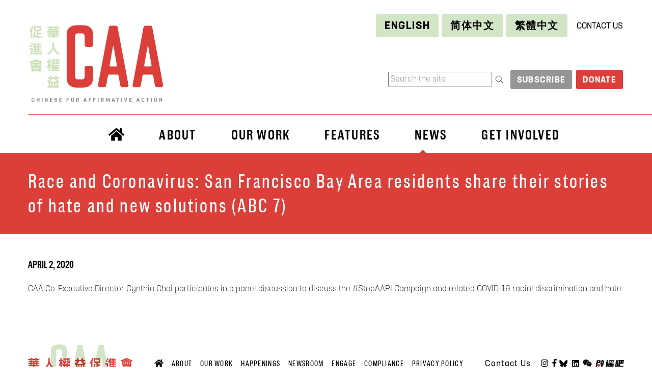

--- FILE ---
content_type: text/html; charset=UTF-8
request_url: https://caasf.org/in-the-news/race-and-coronavirus-san-francisco-bay-area-residents-share-their-stories-of-hate-and-new-solutions-abc-7/
body_size: 14473
content:
<!doctype html>
<html lang="en-US" prefix="og: http://ogp.me/ns#">
  <head>
  <meta charset="utf-8">
  <meta http-equiv="x-ua-compatible" content="ie=edge">
  <meta name="viewport" content="width=device-width, initial-scale=1, shrink-to-fit=no">
  <meta name='robots' content='index, follow, max-image-preview:large, max-snippet:-1, max-video-preview:-1' />
<link rel="alternate" hreflang="en" href="https://caasf.org/in-the-news/race-and-coronavirus-san-francisco-bay-area-residents-share-their-stories-of-hate-and-new-solutions-abc-7/" />
<link rel="alternate" hreflang="zh-hans" href="https://caasf.org/新闻报道/%e7%a7%8d%e6%97%8f%e5%92%8c%e5%86%a0%e7%8a%b6%e7%97%85%e6%af%92%ef%bc%9a%e6%97%a7%e9%87%91%e5%b1%b1%e6%b9%be%e5%8c%ba%e5%b1%85%e6%b0%91%e5%88%86%e4%ba%ab%e4%bb%96%e4%bb%ac%e8%a2%ab%e4%bb%87%e6%81%a8/?lang=zh-hans" />
<link rel="alternate" hreflang="zh-hant" href="https://caasf.org/新聞報導/%e7%a8%ae%e6%97%8f%e5%92%8c%e5%86%a0%e7%8b%80%e7%97%85%e6%af%92%ef%bc%9a%e8%88%8a%e9%87%91%e5%b1%b1%e7%81%a3%e5%8d%80%e5%b1%85%e6%b0%91%e5%88%86%e4%ba%ab%e4%bb%96%e5%80%91%e8%a2%ab%e4%bb%87%e6%81%a8/?lang=zh-hant" />
<link rel="alternate" hreflang="x-default" href="https://caasf.org/in-the-news/race-and-coronavirus-san-francisco-bay-area-residents-share-their-stories-of-hate-and-new-solutions-abc-7/" />

	<!-- This site is optimized with the Yoast SEO plugin v26.5 - https://yoast.com/wordpress/plugins/seo/ -->
	<title>Race and Coronavirus: San Francisco Bay Area residents share their stories of hate and new solutions (ABC 7) - CAA</title>
	<link rel="canonical" href="https://caasf.org/in-the-news/race-and-coronavirus-san-francisco-bay-area-residents-share-their-stories-of-hate-and-new-solutions-abc-7/" />
	<meta property="og:locale" content="en_US" />
	<meta property="og:type" content="article" />
	<meta property="og:title" content="Race and Coronavirus: San Francisco Bay Area residents share their stories of hate and new solutions (ABC 7) - CAA" />
	<meta property="og:description" content="CAA Co-Executive Director Cynthia Choi participates in a panel discussion to discuss the #StopAAPI Campaign and related COVID-19 racial discrimination and hate." />
	<meta property="og:url" content="https://caasf.org/in-the-news/race-and-coronavirus-san-francisco-bay-area-residents-share-their-stories-of-hate-and-new-solutions-abc-7/" />
	<meta property="og:site_name" content="CAA" />
	<meta property="article:publisher" content="https://www.facebook.com/caasf/" />
	<meta property="og:image" content="https://caasf.org/wp-content/uploads/2020/04/screen-shot.png" />
	<meta property="og:image:width" content="1922" />
	<meta property="og:image:height" content="1133" />
	<meta property="og:image:type" content="image/png" />
	<meta name="twitter:card" content="summary_large_image" />
	<meta name="twitter:site" content="@CAAsanfrancisco" />
	<script type="application/ld+json" class="yoast-schema-graph">{"@context":"https://schema.org","@graph":[{"@type":"WebPage","@id":"https://caasf.org/in-the-news/race-and-coronavirus-san-francisco-bay-area-residents-share-their-stories-of-hate-and-new-solutions-abc-7/","url":"https://caasf.org/in-the-news/race-and-coronavirus-san-francisco-bay-area-residents-share-their-stories-of-hate-and-new-solutions-abc-7/","name":"Race and Coronavirus: San Francisco Bay Area residents share their stories of hate and new solutions (ABC 7) - CAA","isPartOf":{"@id":"https://caasf.org/#website"},"primaryImageOfPage":{"@id":"https://caasf.org/in-the-news/race-and-coronavirus-san-francisco-bay-area-residents-share-their-stories-of-hate-and-new-solutions-abc-7/#primaryimage"},"image":{"@id":"https://caasf.org/in-the-news/race-and-coronavirus-san-francisco-bay-area-residents-share-their-stories-of-hate-and-new-solutions-abc-7/#primaryimage"},"thumbnailUrl":"https://caasf.org/wp-content/uploads/2020/04/screen-shot.png","datePublished":"2020-04-07T19:57:28+00:00","breadcrumb":{"@id":"https://caasf.org/in-the-news/race-and-coronavirus-san-francisco-bay-area-residents-share-their-stories-of-hate-and-new-solutions-abc-7/#breadcrumb"},"inLanguage":"en-US","potentialAction":[{"@type":"ReadAction","target":["https://caasf.org/in-the-news/race-and-coronavirus-san-francisco-bay-area-residents-share-their-stories-of-hate-and-new-solutions-abc-7/"]}]},{"@type":"ImageObject","inLanguage":"en-US","@id":"https://caasf.org/in-the-news/race-and-coronavirus-san-francisco-bay-area-residents-share-their-stories-of-hate-and-new-solutions-abc-7/#primaryimage","url":"https://caasf.org/wp-content/uploads/2020/04/screen-shot.png","contentUrl":"https://caasf.org/wp-content/uploads/2020/04/screen-shot.png","width":1922,"height":1133},{"@type":"BreadcrumbList","@id":"https://caasf.org/in-the-news/race-and-coronavirus-san-francisco-bay-area-residents-share-their-stories-of-hate-and-new-solutions-abc-7/#breadcrumb","itemListElement":[{"@type":"ListItem","position":1,"name":"Home","item":"https://caasf.org/"},{"@type":"ListItem","position":2,"name":"In the News","item":"https://caasf.org/in-the-news/"},{"@type":"ListItem","position":3,"name":"Race and Coronavirus: San Francisco Bay Area residents share their stories of hate and new solutions (ABC 7)"}]},{"@type":"WebSite","@id":"https://caasf.org/#website","url":"https://caasf.org/","name":"CAA","description":"Chinese for Affirmative Action","potentialAction":[{"@type":"SearchAction","target":{"@type":"EntryPoint","urlTemplate":"https://caasf.org/?s={search_term_string}"},"query-input":{"@type":"PropertyValueSpecification","valueRequired":true,"valueName":"search_term_string"}}],"inLanguage":"en-US"}]}</script>
	<!-- / Yoast SEO plugin. -->


<link rel="alternate" title="oEmbed (JSON)" type="application/json+oembed" href="https://caasf.org/wp-json/oembed/1.0/embed?url=https%3A%2F%2Fcaasf.org%2Fin-the-news%2Frace-and-coronavirus-san-francisco-bay-area-residents-share-their-stories-of-hate-and-new-solutions-abc-7%2F" />
<link rel="alternate" title="oEmbed (XML)" type="text/xml+oembed" href="https://caasf.org/wp-json/oembed/1.0/embed?url=https%3A%2F%2Fcaasf.org%2Fin-the-news%2Frace-and-coronavirus-san-francisco-bay-area-residents-share-their-stories-of-hate-and-new-solutions-abc-7%2F&#038;format=xml" />
<meta property="og:title" content="Chinese for Affirmative Action" />
<meta property="og:description" content="Chinese for Affirmative Action has been vigilant in the demand for social justice since 1969. We have responded to a system that has rendered us and others invisible, voiceless, and without power. With five decades of civil rights achievements, we know the struggle is not new, and we know how to win." />
<meta property="og:type" content="website" />
<meta property="og:url" content="https://caasf.org" />
<meta property="og:site_name" content="Chinese for Affirmative Action" />
<meta property="og:image" content="https://caasf.org/wp-content/uploads/2019/01/caa.logo_chop_longform.RGB_.png" />
<meta property="og:image:width" content="720" />
<meta property="og:image:height" content="432" />
<meta name="twitter:card" content="summary_large_image"/>
<meta name="twitter:title" content="Chinese for Affirmative Action" />
<meta name="twitter:description" content="Chinese for Affirmative Action has been vigilant in the demand for social justice since 1969. We have responded to a system that has rendered us and others invisible, voiceless, and without power. With five decades of civil rights achievements, we know the struggle is not new, and we know how to win." />
<meta name="twitter:image" content="https://caasf.org/wp-content/uploads/2019/01/caa.logo_chop_longform.RGB_.png" />
<meta name="twitter:site" content="@caasanfrancisco" />
<meta name="twitter:creator" content="@caasanfrancisco" />
<style id='wp-img-auto-sizes-contain-inline-css' type='text/css'>
img:is([sizes=auto i],[sizes^="auto," i]){contain-intrinsic-size:3000px 1500px}
/*# sourceURL=wp-img-auto-sizes-contain-inline-css */
</style>
<style id='wp-emoji-styles-inline-css' type='text/css'>

	img.wp-smiley, img.emoji {
		display: inline !important;
		border: none !important;
		box-shadow: none !important;
		height: 1em !important;
		width: 1em !important;
		margin: 0 0.07em !important;
		vertical-align: -0.1em !important;
		background: none !important;
		padding: 0 !important;
	}
/*# sourceURL=wp-emoji-styles-inline-css */
</style>
<link rel='stylesheet' id='wp-block-library-css' href='https://caasf.org/wp-includes/css/dist/block-library/style.min.css?ver=6.9' type='text/css' media='all' />
<style id='global-styles-inline-css' type='text/css'>
:root{--wp--preset--aspect-ratio--square: 1;--wp--preset--aspect-ratio--4-3: 4/3;--wp--preset--aspect-ratio--3-4: 3/4;--wp--preset--aspect-ratio--3-2: 3/2;--wp--preset--aspect-ratio--2-3: 2/3;--wp--preset--aspect-ratio--16-9: 16/9;--wp--preset--aspect-ratio--9-16: 9/16;--wp--preset--color--black: #000000;--wp--preset--color--cyan-bluish-gray: #abb8c3;--wp--preset--color--white: #ffffff;--wp--preset--color--pale-pink: #f78da7;--wp--preset--color--vivid-red: #cf2e2e;--wp--preset--color--luminous-vivid-orange: #ff6900;--wp--preset--color--luminous-vivid-amber: #fcb900;--wp--preset--color--light-green-cyan: #7bdcb5;--wp--preset--color--vivid-green-cyan: #00d084;--wp--preset--color--pale-cyan-blue: #8ed1fc;--wp--preset--color--vivid-cyan-blue: #0693e3;--wp--preset--color--vivid-purple: #9b51e0;--wp--preset--gradient--vivid-cyan-blue-to-vivid-purple: linear-gradient(135deg,rgb(6,147,227) 0%,rgb(155,81,224) 100%);--wp--preset--gradient--light-green-cyan-to-vivid-green-cyan: linear-gradient(135deg,rgb(122,220,180) 0%,rgb(0,208,130) 100%);--wp--preset--gradient--luminous-vivid-amber-to-luminous-vivid-orange: linear-gradient(135deg,rgb(252,185,0) 0%,rgb(255,105,0) 100%);--wp--preset--gradient--luminous-vivid-orange-to-vivid-red: linear-gradient(135deg,rgb(255,105,0) 0%,rgb(207,46,46) 100%);--wp--preset--gradient--very-light-gray-to-cyan-bluish-gray: linear-gradient(135deg,rgb(238,238,238) 0%,rgb(169,184,195) 100%);--wp--preset--gradient--cool-to-warm-spectrum: linear-gradient(135deg,rgb(74,234,220) 0%,rgb(151,120,209) 20%,rgb(207,42,186) 40%,rgb(238,44,130) 60%,rgb(251,105,98) 80%,rgb(254,248,76) 100%);--wp--preset--gradient--blush-light-purple: linear-gradient(135deg,rgb(255,206,236) 0%,rgb(152,150,240) 100%);--wp--preset--gradient--blush-bordeaux: linear-gradient(135deg,rgb(254,205,165) 0%,rgb(254,45,45) 50%,rgb(107,0,62) 100%);--wp--preset--gradient--luminous-dusk: linear-gradient(135deg,rgb(255,203,112) 0%,rgb(199,81,192) 50%,rgb(65,88,208) 100%);--wp--preset--gradient--pale-ocean: linear-gradient(135deg,rgb(255,245,203) 0%,rgb(182,227,212) 50%,rgb(51,167,181) 100%);--wp--preset--gradient--electric-grass: linear-gradient(135deg,rgb(202,248,128) 0%,rgb(113,206,126) 100%);--wp--preset--gradient--midnight: linear-gradient(135deg,rgb(2,3,129) 0%,rgb(40,116,252) 100%);--wp--preset--font-size--small: 13px;--wp--preset--font-size--medium: 20px;--wp--preset--font-size--large: 36px;--wp--preset--font-size--x-large: 42px;--wp--preset--spacing--20: 0.44rem;--wp--preset--spacing--30: 0.67rem;--wp--preset--spacing--40: 1rem;--wp--preset--spacing--50: 1.5rem;--wp--preset--spacing--60: 2.25rem;--wp--preset--spacing--70: 3.38rem;--wp--preset--spacing--80: 5.06rem;--wp--preset--shadow--natural: 6px 6px 9px rgba(0, 0, 0, 0.2);--wp--preset--shadow--deep: 12px 12px 50px rgba(0, 0, 0, 0.4);--wp--preset--shadow--sharp: 6px 6px 0px rgba(0, 0, 0, 0.2);--wp--preset--shadow--outlined: 6px 6px 0px -3px rgb(255, 255, 255), 6px 6px rgb(0, 0, 0);--wp--preset--shadow--crisp: 6px 6px 0px rgb(0, 0, 0);}:where(body) { margin: 0; }.wp-site-blocks > .alignleft { float: left; margin-right: 2em; }.wp-site-blocks > .alignright { float: right; margin-left: 2em; }.wp-site-blocks > .aligncenter { justify-content: center; margin-left: auto; margin-right: auto; }:where(.is-layout-flex){gap: 0.5em;}:where(.is-layout-grid){gap: 0.5em;}.is-layout-flow > .alignleft{float: left;margin-inline-start: 0;margin-inline-end: 2em;}.is-layout-flow > .alignright{float: right;margin-inline-start: 2em;margin-inline-end: 0;}.is-layout-flow > .aligncenter{margin-left: auto !important;margin-right: auto !important;}.is-layout-constrained > .alignleft{float: left;margin-inline-start: 0;margin-inline-end: 2em;}.is-layout-constrained > .alignright{float: right;margin-inline-start: 2em;margin-inline-end: 0;}.is-layout-constrained > .aligncenter{margin-left: auto !important;margin-right: auto !important;}.is-layout-constrained > :where(:not(.alignleft):not(.alignright):not(.alignfull)){margin-left: auto !important;margin-right: auto !important;}body .is-layout-flex{display: flex;}.is-layout-flex{flex-wrap: wrap;align-items: center;}.is-layout-flex > :is(*, div){margin: 0;}body .is-layout-grid{display: grid;}.is-layout-grid > :is(*, div){margin: 0;}body{padding-top: 0px;padding-right: 0px;padding-bottom: 0px;padding-left: 0px;}a:where(:not(.wp-element-button)){text-decoration: underline;}:root :where(.wp-element-button, .wp-block-button__link){background-color: #32373c;border-width: 0;color: #fff;font-family: inherit;font-size: inherit;font-style: inherit;font-weight: inherit;letter-spacing: inherit;line-height: inherit;padding-top: calc(0.667em + 2px);padding-right: calc(1.333em + 2px);padding-bottom: calc(0.667em + 2px);padding-left: calc(1.333em + 2px);text-decoration: none;text-transform: inherit;}.has-black-color{color: var(--wp--preset--color--black) !important;}.has-cyan-bluish-gray-color{color: var(--wp--preset--color--cyan-bluish-gray) !important;}.has-white-color{color: var(--wp--preset--color--white) !important;}.has-pale-pink-color{color: var(--wp--preset--color--pale-pink) !important;}.has-vivid-red-color{color: var(--wp--preset--color--vivid-red) !important;}.has-luminous-vivid-orange-color{color: var(--wp--preset--color--luminous-vivid-orange) !important;}.has-luminous-vivid-amber-color{color: var(--wp--preset--color--luminous-vivid-amber) !important;}.has-light-green-cyan-color{color: var(--wp--preset--color--light-green-cyan) !important;}.has-vivid-green-cyan-color{color: var(--wp--preset--color--vivid-green-cyan) !important;}.has-pale-cyan-blue-color{color: var(--wp--preset--color--pale-cyan-blue) !important;}.has-vivid-cyan-blue-color{color: var(--wp--preset--color--vivid-cyan-blue) !important;}.has-vivid-purple-color{color: var(--wp--preset--color--vivid-purple) !important;}.has-black-background-color{background-color: var(--wp--preset--color--black) !important;}.has-cyan-bluish-gray-background-color{background-color: var(--wp--preset--color--cyan-bluish-gray) !important;}.has-white-background-color{background-color: var(--wp--preset--color--white) !important;}.has-pale-pink-background-color{background-color: var(--wp--preset--color--pale-pink) !important;}.has-vivid-red-background-color{background-color: var(--wp--preset--color--vivid-red) !important;}.has-luminous-vivid-orange-background-color{background-color: var(--wp--preset--color--luminous-vivid-orange) !important;}.has-luminous-vivid-amber-background-color{background-color: var(--wp--preset--color--luminous-vivid-amber) !important;}.has-light-green-cyan-background-color{background-color: var(--wp--preset--color--light-green-cyan) !important;}.has-vivid-green-cyan-background-color{background-color: var(--wp--preset--color--vivid-green-cyan) !important;}.has-pale-cyan-blue-background-color{background-color: var(--wp--preset--color--pale-cyan-blue) !important;}.has-vivid-cyan-blue-background-color{background-color: var(--wp--preset--color--vivid-cyan-blue) !important;}.has-vivid-purple-background-color{background-color: var(--wp--preset--color--vivid-purple) !important;}.has-black-border-color{border-color: var(--wp--preset--color--black) !important;}.has-cyan-bluish-gray-border-color{border-color: var(--wp--preset--color--cyan-bluish-gray) !important;}.has-white-border-color{border-color: var(--wp--preset--color--white) !important;}.has-pale-pink-border-color{border-color: var(--wp--preset--color--pale-pink) !important;}.has-vivid-red-border-color{border-color: var(--wp--preset--color--vivid-red) !important;}.has-luminous-vivid-orange-border-color{border-color: var(--wp--preset--color--luminous-vivid-orange) !important;}.has-luminous-vivid-amber-border-color{border-color: var(--wp--preset--color--luminous-vivid-amber) !important;}.has-light-green-cyan-border-color{border-color: var(--wp--preset--color--light-green-cyan) !important;}.has-vivid-green-cyan-border-color{border-color: var(--wp--preset--color--vivid-green-cyan) !important;}.has-pale-cyan-blue-border-color{border-color: var(--wp--preset--color--pale-cyan-blue) !important;}.has-vivid-cyan-blue-border-color{border-color: var(--wp--preset--color--vivid-cyan-blue) !important;}.has-vivid-purple-border-color{border-color: var(--wp--preset--color--vivid-purple) !important;}.has-vivid-cyan-blue-to-vivid-purple-gradient-background{background: var(--wp--preset--gradient--vivid-cyan-blue-to-vivid-purple) !important;}.has-light-green-cyan-to-vivid-green-cyan-gradient-background{background: var(--wp--preset--gradient--light-green-cyan-to-vivid-green-cyan) !important;}.has-luminous-vivid-amber-to-luminous-vivid-orange-gradient-background{background: var(--wp--preset--gradient--luminous-vivid-amber-to-luminous-vivid-orange) !important;}.has-luminous-vivid-orange-to-vivid-red-gradient-background{background: var(--wp--preset--gradient--luminous-vivid-orange-to-vivid-red) !important;}.has-very-light-gray-to-cyan-bluish-gray-gradient-background{background: var(--wp--preset--gradient--very-light-gray-to-cyan-bluish-gray) !important;}.has-cool-to-warm-spectrum-gradient-background{background: var(--wp--preset--gradient--cool-to-warm-spectrum) !important;}.has-blush-light-purple-gradient-background{background: var(--wp--preset--gradient--blush-light-purple) !important;}.has-blush-bordeaux-gradient-background{background: var(--wp--preset--gradient--blush-bordeaux) !important;}.has-luminous-dusk-gradient-background{background: var(--wp--preset--gradient--luminous-dusk) !important;}.has-pale-ocean-gradient-background{background: var(--wp--preset--gradient--pale-ocean) !important;}.has-electric-grass-gradient-background{background: var(--wp--preset--gradient--electric-grass) !important;}.has-midnight-gradient-background{background: var(--wp--preset--gradient--midnight) !important;}.has-small-font-size{font-size: var(--wp--preset--font-size--small) !important;}.has-medium-font-size{font-size: var(--wp--preset--font-size--medium) !important;}.has-large-font-size{font-size: var(--wp--preset--font-size--large) !important;}.has-x-large-font-size{font-size: var(--wp--preset--font-size--x-large) !important;}
:where(.wp-block-post-template.is-layout-flex){gap: 1.25em;}:where(.wp-block-post-template.is-layout-grid){gap: 1.25em;}
:where(.wp-block-term-template.is-layout-flex){gap: 1.25em;}:where(.wp-block-term-template.is-layout-grid){gap: 1.25em;}
:where(.wp-block-columns.is-layout-flex){gap: 2em;}:where(.wp-block-columns.is-layout-grid){gap: 2em;}
:root :where(.wp-block-pullquote){font-size: 1.5em;line-height: 1.6;}
/*# sourceURL=global-styles-inline-css */
</style>
<link rel='stylesheet' id='wpml-legacy-horizontal-list-0-css' href='https://caasf.org/wp-content/plugins/sitepress-multilingual-cms/templates/language-switchers/legacy-list-horizontal/style.min.css?ver=1' type='text/css' media='all' />
<link rel='stylesheet' id='wpdreams-asl-basic-css' href='https://caasf.org/wp-content/plugins/ajax-search-lite/css/style.basic.css?ver=4.13.4' type='text/css' media='all' />
<style id='wpdreams-asl-basic-inline-css' type='text/css'>

					div[id*='ajaxsearchlitesettings'].searchsettings .asl_option_inner label {
						font-size: 0px !important;
						color: rgba(0, 0, 0, 0);
					}
					div[id*='ajaxsearchlitesettings'].searchsettings .asl_option_inner label:after {
						font-size: 11px !important;
						position: absolute;
						top: 0;
						left: 0;
						z-index: 1;
					}
					.asl_w_container {
						width: 100%;
						margin: 0px 0px 0px 0px;
						min-width: 200px;
					}
					div[id*='ajaxsearchlite'].asl_m {
						width: 100%;
					}
					div[id*='ajaxsearchliteres'].wpdreams_asl_results div.resdrg span.highlighted {
						font-weight: bold;
						color: rgba(217, 49, 43, 1);
						background-color: rgba(238, 238, 238, 1);
					}
					div[id*='ajaxsearchliteres'].wpdreams_asl_results .results img.asl_image {
						width: 70px;
						height: 70px;
						object-fit: cover;
					}
					div[id*='ajaxsearchlite'].asl_r .results {
						max-height: none;
					}
					div[id*='ajaxsearchlite'].asl_r {
						position: absolute;
					}
				
						div.asl_r.asl_w.vertical .results .item::after {
							display: block;
							position: absolute;
							bottom: 0;
							content: '';
							height: 1px;
							width: 100%;
							background: #D8D8D8;
						}
						div.asl_r.asl_w.vertical .results .item.asl_last_item::after {
							display: none;
						}
					
/*# sourceURL=wpdreams-asl-basic-inline-css */
</style>
<link rel='stylesheet' id='wpdreams-asl-instance-css' href='https://caasf.org/wp-content/plugins/ajax-search-lite/css/style-simple-red.css?ver=4.13.4' type='text/css' media='all' />
<link rel='stylesheet' id='sage/main.css-css' href='https://caasf.org/wp-content/themes/caa/dist/styles/main_f4e3fad8.css' type='text/css' media='all' />
<script type="text/javascript" src="https://caasf.org/wp-includes/js/jquery/jquery.min.js?ver=3.7.1" id="jquery-core-js"></script>
<script type="text/javascript" src="https://caasf.org/wp-includes/js/jquery/jquery-migrate.min.js?ver=3.4.1" id="jquery-migrate-js"></script>
<link rel="https://api.w.org/" href="https://caasf.org/wp-json/" /><link rel="alternate" title="JSON" type="application/json" href="https://caasf.org/wp-json/wp/v2/itn/5472" /><link rel="EditURI" type="application/rsd+xml" title="RSD" href="https://caasf.org/xmlrpc.php?rsd" />
<meta name="generator" content="WordPress 6.9" />
<link rel='shortlink' href='https://caasf.org/?p=5472' />
<meta name="generator" content="WPML ver:4.7.6 stt:59,61,1;" />
<style>
:root {
    --min-screen-width: 320px;
    --max-screen-width: 1400px;
    --space-4xs: clamp(0.33rem, calc(-0.03vw + 0.33rem), 0.31rem);
    --space-3xs: clamp(0.41rem, calc(0.04vw + 0.4rem), 0.44rem);
    --space-2xs: clamp(0.51rem, calc(0.16vw + 0.48rem), 0.62rem);
    --space-xs: clamp(0.64rem, calc(0.35vw + 0.57rem), 0.88rem);
    --space-s: clamp(0.8rem, calc(0.65vw + 0.67rem), 1.24rem);
    --space-m: clamp(1rem, calc(1.11vw + 0.78rem), 1.75rem);
    --space-l: clamp(1.25rem, calc(1.81vw + 0.89rem), 2.47rem);
    --space-xl: clamp(1.56rem, calc(2.87vw + 0.99rem), 3.5rem);
    --space-2xl: clamp(1.95rem, calc(4.44vw + 1.07rem), 4.95rem);
    --space-3xl: clamp(2.44rem, calc(6.75vw + 1.09rem), 7rem);
    --space-4xl: clamp(3.05rem, calc(10.13vw + 1.02rem), 9.89rem);
    --text-xs: clamp(0.69rem, calc(-0.09vw + 0.71rem), 0.63rem);
    --text-s: clamp(0.83rem, calc(0.02vw + 0.83rem), 0.84rem);
    --text-m: clamp(1rem, calc(0.19vw + 0.96rem), 1.13rem);
    --text-l: clamp(1.2rem, calc(0.44vw + 1.11rem), 1.5rem);
    --text-xl: clamp(1.44rem, calc(0.83vw + 1.27rem), 2rem);
    --text-2xl: clamp(1.73rem, calc(1.39vw + 1.45rem), 2.66rem);
    --text-3xl: clamp(2.07rem, calc(2.19vw + 1.64rem), 3.55rem);
    --text-4xl: clamp(2.49rem, calc(3.33vw + 1.82rem), 4.74rem);
    --text-5xl: clamp(2.99rem, calc(4.93vw + 2rem), 6.31rem);
    --text-6xl: clamp(3.58rem, calc(7.16vw + 2.15rem), 8.41rem);
    --text-7xl: clamp(4.1rem, calc(9.24vw + 2.25rem), 11.21rem);
}
.padding-4xs {
    padding: var(--space-4xs);
}
.padding-3xs {
    padding: var(--space-3xs);
}
.padding-2xs {
    padding: var(--space-2xs);
}
.padding-xs {
    padding: var(--space-xs);
}
.padding-s {
    padding: var(--space-s);
}
.padding-m {
    padding: var(--space-m);
}
.padding-l {
    padding: var(--space-l);
}
.padding-xl {
    padding: var(--space-xl);
}
.padding-2xl {
    padding: var(--space-2xl);
}
.padding-3xl {
    padding: var(--space-3xl);
}
.padding-4xl {
    padding: var(--space-4xl);
}
.padding-left-4xs {
    padding-left: var(--space-4xs);
}
.padding-left-3xs {
    padding-left: var(--space-3xs);
}
.padding-left-2xs {
    padding-left: var(--space-2xs);
}
.padding-left-xs {
    padding-left: var(--space-xs);
}
.padding-left-s {
    padding-left: var(--space-s);
}
.padding-left-m {
    padding-left: var(--space-m);
}
.padding-left-l {
    padding-left: var(--space-l);
}
.padding-left-xl {
    padding-left: var(--space-xl);
}
.padding-left-2xl {
    padding-left: var(--space-2xl);
}
.padding-left-3xl {
    padding-left: var(--space-3xl);
}
.padding-left-4xl {
    padding-left: var(--space-4xl);
}
.padding-right-4xs {
    padding-right: var(--space-4xs);
}
.padding-right-3xs {
    padding-right: var(--space-3xs);
}
.padding-right-2xs {
    padding-right: var(--space-2xs);
}
.padding-right-xs {
    padding-right: var(--space-xs);
}
.padding-right-s {
    padding-right: var(--space-s);
}
.padding-right-m {
    padding-right: var(--space-m);
}
.padding-right-l {
    padding-right: var(--space-l);
}
.padding-right-xl {
    padding-right: var(--space-xl);
}
.padding-right-2xl {
    padding-right: var(--space-2xl);
}
.padding-right-3xl {
    padding-right: var(--space-3xl);
}
.padding-right-4xl {
    padding-right: var(--space-4xl);
}
.padding-top-4xs {
    padding-top: var(--space-4xs);
}
.padding-top-3xs {
    padding-top: var(--space-3xs);
}
.padding-top-2xs {
    padding-top: var(--space-2xs);
}
.padding-top-xs {
    padding-top: var(--space-xs);
}
.padding-top-s {
    padding-top: var(--space-s);
}
.padding-top-m {
    padding-top: var(--space-m);
}
.padding-top-l {
    padding-top: var(--space-l);
}
.padding-top-xl {
    padding-top: var(--space-xl);
}
.padding-top-2xl {
    padding-top: var(--space-2xl);
}
.padding-top-3xl {
    padding-top: var(--space-3xl);
}
.padding-top-4xl {
    padding-top: var(--space-4xl);
}
.padding-bottom-4xs {
    padding-bottom: var(--space-4xs);
}
.padding-bottom-3xs {
    padding-bottom: var(--space-3xs);
}
.padding-bottom-2xs {
    padding-bottom: var(--space-2xs);
}
.padding-bottom-xs {
    padding-bottom: var(--space-xs);
}
.padding-bottom-s {
    padding-bottom: var(--space-s);
}
.padding-bottom-m {
    padding-bottom: var(--space-m);
}
.padding-bottom-l {
    padding-bottom: var(--space-l);
}
.padding-bottom-xl {
    padding-bottom: var(--space-xl);
}
.padding-bottom-2xl {
    padding-bottom: var(--space-2xl);
}
.padding-bottom-3xl {
    padding-bottom: var(--space-3xl);
}
.padding-bottom-4xl {
    padding-bottom: var(--space-4xl);
}
.padding-horizontal-4xs {
    padding-left: var(--space-4xs);
    padding-right: var(--space-4xs);
}
.padding-horizontal-3xs {
    padding-left: var(--space-3xs);
    padding-right: var(--space-3xs);
}
.padding-horizontal-2xs {
    padding-left: var(--space-2xs);
    padding-right: var(--space-2xs);
}
.padding-horizontal-xs {
    padding-left: var(--space-xs);
    padding-right: var(--space-xs);
}
.padding-horizontal-s {
    padding-left: var(--space-s);
    padding-right: var(--space-s);
}
.padding-horizontal-m {
    padding-left: var(--space-m);
    padding-right: var(--space-m);
}
.padding-horizontal-l {
    padding-left: var(--space-l);
    padding-right: var(--space-l);
}
.padding-horizontal-xl {
    padding-left: var(--space-xl);
    padding-right: var(--space-xl);
}
.padding-horizontal-2xl {
    padding-left: var(--space-2xl);
    padding-right: var(--space-2xl);
}
.padding-horizontal-3xl {
    padding-left: var(--space-3xl);
    padding-right: var(--space-3xl);
}
.padding-horizontal-4xl {
    padding-left: var(--space-4xl);
    padding-right: var(--space-4xl);
}
.padding-vertical-4xs {
    padding-top: var(--space-4xs);
    padding-bottom: var(--space-4xs);
}
.padding-vertical-3xs {
    padding-top: var(--space-3xs);
    padding-bottom: var(--space-3xs);
}
.padding-vertical-2xs {
    padding-top: var(--space-2xs);
    padding-bottom: var(--space-2xs);
}
.padding-vertical-xs {
    padding-top: var(--space-xs);
    padding-bottom: var(--space-xs);
}
.padding-vertical-s {
    padding-top: var(--space-s);
    padding-bottom: var(--space-s);
}
.padding-vertical-m {
    padding-top: var(--space-m);
    padding-bottom: var(--space-m);
}
.padding-vertical-l {
    padding-top: var(--space-l);
    padding-bottom: var(--space-l);
}
.padding-vertical-xl {
    padding-top: var(--space-xl);
    padding-bottom: var(--space-xl);
}
.padding-vertical-2xl {
    padding-top: var(--space-2xl);
    padding-bottom: var(--space-2xl);
}
.padding-vertical-3xl {
    padding-top: var(--space-3xl);
    padding-bottom: var(--space-3xl);
}
.padding-vertical-4xl {
    padding-top: var(--space-4xl);
    padding-bottom: var(--space-4xl);
}
.margin-4xs {
    margin: var(--space-4xs);
}
.margin-3xs {
    margin: var(--space-3xs);
}
.margin-2xs {
    margin: var(--space-2xs);
}
.margin-xs {
    margin: var(--space-xs);
}
.margin-s {
    margin: var(--space-s);
}
.margin-m {
    margin: var(--space-m);
}
.margin-l {
    margin: var(--space-l);
}
.margin-xl {
    margin: var(--space-xl);
}
.margin-2xl {
    margin: var(--space-2xl);
}
.margin-3xl {
    margin: var(--space-3xl);
}
.margin-4xl {
    margin: var(--space-4xl);
}
.margin-left-4xs {
    margin-left: var(--space-4xs);
}
.margin-left-3xs {
    margin-left: var(--space-3xs);
}
.margin-left-2xs {
    margin-left: var(--space-2xs);
}
.margin-left-xs {
    margin-left: var(--space-xs);
}
.margin-left-s {
    margin-left: var(--space-s);
}
.margin-left-m {
    margin-left: var(--space-m);
}
.margin-left-l {
    margin-left: var(--space-l);
}
.margin-left-xl {
    margin-left: var(--space-xl);
}
.margin-left-2xl {
    margin-left: var(--space-2xl);
}
.margin-left-3xl {
    margin-left: var(--space-3xl);
}
.margin-left-4xl {
    margin-left: var(--space-4xl);
}
.margin-right-4xs {
    margin-right: var(--space-4xs);
}
.margin-right-3xs {
    margin-right: var(--space-3xs);
}
.margin-right-2xs {
    margin-right: var(--space-2xs);
}
.margin-right-xs {
    margin-right: var(--space-xs);
}
.margin-right-s {
    margin-right: var(--space-s);
}
.margin-right-m {
    margin-right: var(--space-m);
}
.margin-right-l {
    margin-right: var(--space-l);
}
.margin-right-xl {
    margin-right: var(--space-xl);
}
.margin-right-2xl {
    margin-right: var(--space-2xl);
}
.margin-right-3xl {
    margin-right: var(--space-3xl);
}
.margin-right-4xl {
    margin-right: var(--space-4xl);
}
.margin-top-4xs {
    margin-top: var(--space-4xs);
}
.margin-top-3xs {
    margin-top: var(--space-3xs);
}
.margin-top-2xs {
    margin-top: var(--space-2xs);
}
.margin-top-xs {
    margin-top: var(--space-xs);
}
.margin-top-s {
    margin-top: var(--space-s);
}
.margin-top-m {
    margin-top: var(--space-m);
}
.margin-top-l {
    margin-top: var(--space-l);
}
.margin-top-xl {
    margin-top: var(--space-xl);
}
.margin-top-2xl {
    margin-top: var(--space-2xl);
}
.margin-top-3xl {
    margin-top: var(--space-3xl);
}
.margin-top-4xl {
    margin-top: var(--space-4xl);
}
.margin-bottom-4xs {
    margin-bottom: var(--space-4xs);
}
.margin-bottom-3xs {
    margin-bottom: var(--space-3xs);
}
.margin-bottom-2xs {
    margin-bottom: var(--space-2xs);
}
.margin-bottom-xs {
    margin-bottom: var(--space-xs);
}
.margin-bottom-s {
    margin-bottom: var(--space-s);
}
.margin-bottom-m {
    margin-bottom: var(--space-m);
}
.margin-bottom-l {
    margin-bottom: var(--space-l);
}
.margin-bottom-xl {
    margin-bottom: var(--space-xl);
}
.margin-bottom-2xl {
    margin-bottom: var(--space-2xl);
}
.margin-bottom-3xl {
    margin-bottom: var(--space-3xl);
}
.margin-bottom-4xl {
    margin-bottom: var(--space-4xl);
}
.margin-horizontal-4xs {
    margin-left: var(--space-4xs);
    margin-right: var(--space-4xs);
}
.margin-horizontal-3xs {
    margin-left: var(--space-3xs);
    margin-right: var(--space-3xs);
}
.margin-horizontal-2xs {
    margin-left: var(--space-2xs);
    margin-right: var(--space-2xs);
}
.margin-horizontal-xs {
    margin-left: var(--space-xs);
    margin-right: var(--space-xs);
}
.margin-horizontal-s {
    margin-left: var(--space-s);
    margin-right: var(--space-s);
}
.margin-horizontal-m {
    margin-left: var(--space-m);
    margin-right: var(--space-m);
}
.margin-horizontal-l {
    margin-left: var(--space-l);
    margin-right: var(--space-l);
}
.margin-horizontal-xl {
    margin-left: var(--space-xl);
    margin-right: var(--space-xl);
}
.margin-horizontal-2xl {
    margin-left: var(--space-2xl);
    margin-right: var(--space-2xl);
}
.margin-horizontal-3xl {
    margin-left: var(--space-3xl);
    margin-right: var(--space-3xl);
}
.margin-horizontal-4xl {
    margin-left: var(--space-4xl);
    margin-right: var(--space-4xl);
}
.margin-vertical-4xs {
    margin-top: var(--space-4xs);
    margin-bottom: var(--space-4xs);
}
.margin-vertical-3xs {
    margin-top: var(--space-3xs);
    margin-bottom: var(--space-3xs);
}
.margin-vertical-2xs {
    margin-top: var(--space-2xs);
    margin-bottom: var(--space-2xs);
}
.margin-vertical-xs {
    margin-top: var(--space-xs);
    margin-bottom: var(--space-xs);
}
.margin-vertical-s {
    margin-top: var(--space-s);
    margin-bottom: var(--space-s);
}
.margin-vertical-m {
    margin-top: var(--space-m);
    margin-bottom: var(--space-m);
}
.margin-vertical-l {
    margin-top: var(--space-l);
    margin-bottom: var(--space-l);
}
.margin-vertical-xl {
    margin-top: var(--space-xl);
    margin-bottom: var(--space-xl);
}
.margin-vertical-2xl {
    margin-top: var(--space-2xl);
    margin-bottom: var(--space-2xl);
}
.margin-vertical-3xl {
    margin-top: var(--space-3xl);
    margin-bottom: var(--space-3xl);
}
.margin-vertical-4xl {
    margin-top: var(--space-4xl);
    margin-bottom: var(--space-4xl);
}
.gap-4xs {
    gap: var(--space-4xs);
}
.gap-3xs {
    gap: var(--space-3xs);
}
.gap-2xs {
    gap: var(--space-2xs);
}
.gap-xs {
    gap: var(--space-xs);
}
.gap-s {
    gap: var(--space-s);
}
.gap-m {
    gap: var(--space-m);
}
.gap-l {
    gap: var(--space-l);
}
.gap-xl {
    gap: var(--space-xl);
}
.gap-2xl {
    gap: var(--space-2xl);
}
.gap-3xl {
    gap: var(--space-3xl);
}
.gap-4xl {
    gap: var(--space-4xl);
}
.text-xs {
    font-size: var(--text-xs);
}
.text-s {
    font-size: var(--text-s);
}
.text-m {
    font-size: var(--text-m);
}
.text-l {
    font-size: var(--text-l);
}
.text-xl {
    font-size: var(--text-xl);
}
.text-2xl {
    font-size: var(--text-2xl);
}
.text-3xl {
    font-size: var(--text-3xl);
}
.text-4xl {
    font-size: var(--text-4xl);
}
.text-5xl {
    font-size: var(--text-5xl);
}
.text-6xl {
    font-size: var(--text-6xl);
}
.text-7xl {
    font-size: var(--text-7xl);
}
</style>
				<link rel="preconnect" href="https://fonts.gstatic.com" crossorigin />
				<link rel="preload" as="style" href="//fonts.googleapis.com/css?family=Open+Sans&display=swap" />
								<link rel="stylesheet" href="//fonts.googleapis.com/css?family=Open+Sans&display=swap" media="all" />
				<meta name="generator" content="Elementor 3.33.4; features: additional_custom_breakpoints; settings: css_print_method-external, google_font-enabled, font_display-swap">
			<style>
				.e-con.e-parent:nth-of-type(n+4):not(.e-lazyloaded):not(.e-no-lazyload),
				.e-con.e-parent:nth-of-type(n+4):not(.e-lazyloaded):not(.e-no-lazyload) * {
					background-image: none !important;
				}
				@media screen and (max-height: 1024px) {
					.e-con.e-parent:nth-of-type(n+3):not(.e-lazyloaded):not(.e-no-lazyload),
					.e-con.e-parent:nth-of-type(n+3):not(.e-lazyloaded):not(.e-no-lazyload) * {
						background-image: none !important;
					}
				}
				@media screen and (max-height: 640px) {
					.e-con.e-parent:nth-of-type(n+2):not(.e-lazyloaded):not(.e-no-lazyload),
					.e-con.e-parent:nth-of-type(n+2):not(.e-lazyloaded):not(.e-no-lazyload) * {
						background-image: none !important;
					}
				}
			</style>
			<link rel="icon" href="https://caasf.org/wp-content/uploads/2021/06/cropped-favicon-2-32x32.png" sizes="32x32" />
<link rel="icon" href="https://caasf.org/wp-content/uploads/2021/06/cropped-favicon-2-192x192.png" sizes="192x192" />
<link rel="apple-touch-icon" href="https://caasf.org/wp-content/uploads/2021/06/cropped-favicon-2-180x180.png" />
<meta name="msapplication-TileImage" content="https://caasf.org/wp-content/uploads/2021/06/cropped-favicon-2-270x270.png" />
		<style type="text/css" id="wp-custom-css">
			.content-area {
    margin-top: 0px;
    margin-right: auto;
    margin-bottom: 0px;
    margin-left: auto;
    max-width: 550px;
}

.modal-dialog {
	margin-inline: auto !important;
}

.insta--hover:hover {
    color: #8134af!important;
}
footer.content-info .insta--hover{
    margin-right:.3em
}

/*PAGE IMAGE WIDTH OVERRIDE*/
.wp-block-image.is-resized img {
  width:revert !important;
	display:block;
	margin:auto;
}

/*REMOVE SOCIAL ICONS + HEADER ADJUSTMENTS*/
.menu-top-bar .social {
    display:none !important;
}

.menu-top-bar .header-buttons div:first-of-type div {
    padding-bottom:25px;
}

@media (min-width: 775px){
    .wpml-ls-legacy-list-horizontal {
        right: 125px;
    }
}

@media (min-width: 1200px){
    .wpml-ls-legacy-list-horizontal {
        right:125px;
    }
}

@media (min-width: 992px){
    ul.slimmenu li a {
        padding-left:3rem !important;
    }
}

@media (min-width: 576px){
    .header-buttons {
        margin-top: 0;
    }
}

/*HOME POSTS GRID 2022*/
.card-deck.dp-postGrid {
    padding:8%;
} 

@media (min-width: 576px){
 
    .card-deck.dp-postGrid .card {
            flex: 1 1 30%;
    } 
   
}
/*BANNER COLOR ADJUSTMENT:BLUE*/
.home .donate-banner.bg-primary {
    background-color:#0157a6 !important;
}

/*COJ 2022*/
figure.postHero figcaption {
    font-size:.9em;
}
.postid-13398 iframe {
    width:100%; 
	min-height:200px;
}
.postid-13398 h2, h3{
    margin-top:30px;
}
.twoCol-centered {
    max-width:800px;
    margin:60px auto 30px;
}
.twoCol-centered h2 {
    margin-top:0;
}

/*Legacy Society Page*/
@media screen and (max-width: 782px) {
    .col-switch-mobile {
        flex-direction:column-reverse;
    }
}

/*IVSS Page*/
.ivss-featImg img {
    display:block;
    max-width:900px;
    margin:0 auto 3em;
}

.ivss.is-style-wide {
	margin:3em auto;
}
@media (min-width: 782px) {

    .page-id-14681 .wp-block-columns {
        max-width:782px;
    }
    
}

@media (max-width: 781px) {

    .page-id-14681 .is-layout-flex.wp-block-columns {
        gap:0;
    }

}

/*COJ 54*/
h2.coj-54 {
    color: #0F347C;
}

/*Donation Banner Style for COJ 2023*/
.home .donate-banner.bg-primary {
    background-color:#0A1E50 !important;
}
.home .donate-banner.bg-primary p {
    margin-bottom:0;
}
.home .donate-banner.bg-primary p a {
    font-size:.6em;
    line-height:.6em;
    text-decoration:none;
}
.home .donate-banner.bg-primary p a:hover {
text-decoration:underline;
}		</style>
		  <!-- Global site tag (gtag.js) - Google Analytics -->
  <script async src="https://www.googletagmanager.com/gtag/js?id=G-5ZGSW5YYFC"></script>
  <script>
    window.dataLayer = window.dataLayer || [];
    function gtag(){dataLayer.push(arguments);}
    gtag('js', new Date());

    gtag('config', 'G-5ZGSW5YYFC');
  </script>
</head>
  <body class="wp-singular itn-template-default single single-itn postid-5472 wp-theme-caaresources sp-easy-accordion-enabled race-and-coronavirus-san-francisco-bay-area-residents-share-their-stories-of-hate-and-new-solutions-abc-7 app-data index-data singular-data single-data single-itn-data single-itn-race-and-coronavirus-san-francisco-bay-area-residents-share-their-stories-of-hate-and-new-solutions-abc-7-data elementor-default elementor-kit-14798">
    <div id="fb-root"></div>
      <script>(function(d, s, id) {
        var js, fjs = d.getElementsByTagName(s)[0];
        if (d.getElementById(id)) return;
        js = d.createElement(s); js.id = id;
        js.src = 'https://connect.facebook.net/en_US/sdk.js#xfbml=1&version=v3.2';
        fjs.parentNode.insertBefore(js, fjs);
      }(document, 'script', 'facebook-jssdk'));</script>

        <header class="banner">
  <div class="menu-top-bar position-relative">

    <div class="container px-4 py-3 pt-4 pt-sm-3 py-sm-4">
      <div class="row px-2 d-block d-sm-flex justify-content-between align-items-end flex-nowrap">
        <div class="d-flex align-items-center">

          <a href='https://caasf.org/' title='CAA' rel='home' class="d-block d-sm-none logo-mobile" style="width: 168px;">
            <img src='https://caasf.org/wp-content/themes/caa/dist/images/logo-3_f6c82370.svg' class='img-fluid' alt='CAA'>
          </a>

          <a href='https://caasf.org/' title='CAA' rel='home' class="d-none d-sm-block pr-3 logo-desktop">
            <img src='https://caasf.org/wp-content/themes/caa/dist/images/logo_bc9c3188.svg' class='img-fluid' alt='CAA'>
          </a>

          <hgroup>
            <h1 class="display-2 sr-only"><a class="" href="https://caasf.org/" rel='home'>CAA</a></h1>
            <span class="sr-only">Chinese for Affirmative Action</span>
          </hgroup>

        </div>

        <div class="wpml-ls-statics-shortcode_actions wpml-ls wpml-ls-legacy-list-horizontal">
	<ul><li class="wpml-ls-slot-shortcode_actions wpml-ls-item wpml-ls-item-en wpml-ls-current-language wpml-ls-first-item wpml-ls-item-legacy-list-horizontal">
				<a href="https://caasf.org/in-the-news/race-and-coronavirus-san-francisco-bay-area-residents-share-their-stories-of-hate-and-new-solutions-abc-7/" class="wpml-ls-link">
                    <span class="wpml-ls-native">English</span></a>
			</li><li class="wpml-ls-slot-shortcode_actions wpml-ls-item wpml-ls-item-zh-hans wpml-ls-item-legacy-list-horizontal">
				<a href="https://caasf.org/新闻报道/%e7%a7%8d%e6%97%8f%e5%92%8c%e5%86%a0%e7%8a%b6%e7%97%85%e6%af%92%ef%bc%9a%e6%97%a7%e9%87%91%e5%b1%b1%e6%b9%be%e5%8c%ba%e5%b1%85%e6%b0%91%e5%88%86%e4%ba%ab%e4%bb%96%e4%bb%ac%e8%a2%ab%e4%bb%87%e6%81%a8/?lang=zh-hans" class="wpml-ls-link">
                    <span class="wpml-ls-native" lang="zh-hans">简体中文</span></a>
			</li><li class="wpml-ls-slot-shortcode_actions wpml-ls-item wpml-ls-item-zh-hant wpml-ls-last-item wpml-ls-item-legacy-list-horizontal">
				<a href="https://caasf.org/新聞報導/%e7%a8%ae%e6%97%8f%e5%92%8c%e5%86%a0%e7%8b%80%e7%97%85%e6%af%92%ef%bc%9a%e8%88%8a%e9%87%91%e5%b1%b1%e7%81%a3%e5%8d%80%e5%b1%85%e6%b0%91%e5%88%86%e4%ba%ab%e4%bb%96%e5%80%91%e8%a2%ab%e4%bb%87%e6%81%a8/?lang=zh-hant" class="wpml-ls-link">
                    <span class="wpml-ls-native" lang="zh-hant">繁體中文</span></a>
			</li></ul>
</div>

        <div class="d-flex flex-sm-column justify-content-between align-items-sm-end header-buttons">

          <div class="d-none d-flex mb-sm-5 mr-4 mr-md-0 pr-2 pr-md-0 align-items-center">
            <div class="pt-xl-3">
              <a class="text-body text-uppercase neusaNextPro-regular" href="https://caasf.org/contact-us/">Contact Us</a>
            </div>
            <div>
              <ul class="social d-inline mb-0 pl-3">
	<li class="d-inline">
		<a class="text-body text-decoration-none insta--hover" target="_blank" href="https://www.instagram.com/caasanfrancisco/">
			<i class="fab fa-instagram" aria-hidden="true"></i><span class="sr-only">Instagram</span>
		</a>
	</li>
	<li class="d-inline">
		<a class="text-body text-decoration-none facebook--hover" target="_blank" href="https://www.facebook.com/caasf">
			<i class="fab fa-facebook-f" aria-hidden="true"></i><span class="sr-only">facebook</span>
		</a>
	</li>
	<li class="d-inline">
		<a class="text-body text-decoration-none" target="_blank" href="https://bsky.app/profile/caasanfrancisco.bsky.social">
			<svg viewBox="-50 -70 430 390" aria-hidden="true" height="1.1em" style="margin-top: -.25em;"><path d="M180 141.964C163.699 110.262 119.308 51.1817 78.0347 22.044C38.4971 -5.86834 23.414 -1.03207 13.526 3.43594C2.08093 8.60755 0 26.1785 0 36.5164C0 46.8542 5.66748 121.272 9.36416 133.694C21.5786 174.738 65.0603 188.607 105.104 184.156C107.151 183.852 109.227 183.572 111.329 183.312C109.267 183.642 107.19 183.924 105.104 184.156C46.4204 192.847 -5.69621 214.233 62.6582 290.33C137.848 368.18 165.705 273.637 180 225.702C194.295 273.637 210.76 364.771 295.995 290.33C360 225.702 313.58 192.85 254.896 184.158C252.81 183.926 250.733 183.645 248.671 183.315C250.773 183.574 252.849 183.855 254.896 184.158C294.94 188.61 338.421 174.74 350.636 133.697C354.333 121.275 360 46.8568 360 36.519C360 26.1811 357.919 8.61012 346.474 3.43851C336.586 -1.02949 321.503 -5.86576 281.965 22.0466C240.692 51.1843 196.301 110.262 180 141.964Z" fill="#000"></path></svg>
<span class="sr-only">Bluesky</span>
		</a>
	</li>
    <li class="d-inline">
		<a class="text-body text-decoration-none facebook--hover" target="_blank" href="https://www.linkedin.com/company/caasf">
            <svg xmlns="http://www.w3.org/2000/svg" style="height:1em; margin: -0.125em 0 0 0.25em;" viewBox="0 0 448 512"><!--! Font Awesome Free 6.4.2 by @fontawesome - https://fontawesome.com License - https://fontawesome.com/license (Commercial License) Copyright 2023 Fonticons, Inc. --><path d="M416 32H31.9C14.3 32 0 46.5 0 64.3v383.4C0 465.5 14.3 480 31.9 480H416c17.6 0 32-14.5 32-32.3V64.3c0-17.8-14.4-32.3-32-32.3zM135.4 416H69V202.2h66.5V416zm-33.2-243c-21.3 0-38.5-17.3-38.5-38.5S80.9 96 102.2 96c21.2 0 38.5 17.3 38.5 38.5 0 21.3-17.2 38.5-38.5 38.5zm282.1 243h-66.4V312c0-24.8-.5-56.7-34.5-56.7-34.6 0-39.9 27-39.9 54.9V416h-66.4V202.2h63.7v29.2h.9c8.9-16.8 30.6-34.5 62.9-34.5 67.2 0 79.7 44.3 79.7 101.9V416z"/></svg>
		</a>
	</li>
    	<li class="d-inline">
		<button type="button" class="text-body text-decoration-none wechat--hover p-0 m-0 border-0 bg-transparent" data-toggle="modal" data-target="#wechatModal">
			<i class="fab fa-weixin ml-1" aria-hidden="true"></i><span class="sr-only">wechat</span>
		</button>
	</li>
    <li class="d-inline">
		<a class="text-body text-decoration-none" target="_blank" href="https://www.piyaoba.org/">
            <img src="https://caasf.org/wp-content/uploads/2023/11/piyaoba-logo.png" style="height: 1em; width: auto !important; margin-left: 0.25em;" alt="PiYaoBa logo">
		</a>
	</li>
    </ul>            </div>
          </div>

          <form action="/"><div class="d-flex flex-row align-items-center">
            <div class="d-none d-md-block">
                <!-- <span class="text-body text-uppercase neusaNextPro-regular">Stay Connected With CAA</span> -->
                <!-- replaced Stay Connected with CAA with a search box -->
                <!-- took out button because if you click, it leaves grey border on top and bottom -->
<input type="text" id="s" name="s" placeholder="Search the site">&nbsp;<!-- <button type="submit" class="border-0 p-0 m-0">--><svg width="20px" height="20px" viewBox="0 0 24 24" fill="none" xmlns="http://www.w3.org/2000/svg">
<g clip-path="url(#clip0_15_152)">
<rect width="24" height="24" fill="white"/>
<circle cx="10.5" cy="10.5" r="6.5" stroke="#000000" stroke-linejoin="round"/>
<path d="M19.6464 20.3536C19.8417 20.5488 20.1583 20.5488 20.3536 20.3536C20.5488 20.1583 20.5488 19.8417 20.3536 19.6464L19.6464 20.3536ZM20.3536 19.6464L15.3536 14.6464L14.6464 15.3536L19.6464 20.3536L20.3536 19.6464Z" fill="#000000"/>
</g>
<defs>
<clipPath id="clip0_15_152">
<rect width="24" height="24" fill="white"/>
</clipPath>
</defs>
</svg><!--</button>-->

                <a class="ml-2 btn btn-dark text-uppercase" href="https://caasf.org/sign-up-for-updates/">Subscribe</a>
            </div>

            <div class="d-md-none">
                <a class="btn btn-dark text-uppercase" href="https://caasf.org/sign-up-for-updates/">Subscribe</a>
            </div>

            <div class="donate ml-2 align-self-center">
              <a class="btn btn-primary text-uppercase" href="https://www.caasf.org/donate/" target="_blank">Donate</a>
            </div>
          </div></form><!--/row-->

          <div class="d-flex d-sm-none mt-1 mb-sm-5 mr-4 pr-2 align-self-center">
            <div>
              <ul class="social d-inline mb-0 pl-3">
	<li class="d-inline">
		<a class="text-body text-decoration-none insta--hover" target="_blank" href="https://www.instagram.com/caasanfrancisco/">
			<i class="fab fa-instagram" aria-hidden="true"></i><span class="sr-only">Instagram</span>
		</a>
	</li>
	<li class="d-inline">
		<a class="text-body text-decoration-none facebook--hover" target="_blank" href="https://www.facebook.com/caasf">
			<i class="fab fa-facebook-f" aria-hidden="true"></i><span class="sr-only">facebook</span>
		</a>
	</li>
	<li class="d-inline">
		<a class="text-body text-decoration-none" target="_blank" href="https://bsky.app/profile/caasanfrancisco.bsky.social">
			<svg viewBox="-50 -70 430 390" aria-hidden="true" height="1.1em" style="margin-top: -.25em;"><path d="M180 141.964C163.699 110.262 119.308 51.1817 78.0347 22.044C38.4971 -5.86834 23.414 -1.03207 13.526 3.43594C2.08093 8.60755 0 26.1785 0 36.5164C0 46.8542 5.66748 121.272 9.36416 133.694C21.5786 174.738 65.0603 188.607 105.104 184.156C107.151 183.852 109.227 183.572 111.329 183.312C109.267 183.642 107.19 183.924 105.104 184.156C46.4204 192.847 -5.69621 214.233 62.6582 290.33C137.848 368.18 165.705 273.637 180 225.702C194.295 273.637 210.76 364.771 295.995 290.33C360 225.702 313.58 192.85 254.896 184.158C252.81 183.926 250.733 183.645 248.671 183.315C250.773 183.574 252.849 183.855 254.896 184.158C294.94 188.61 338.421 174.74 350.636 133.697C354.333 121.275 360 46.8568 360 36.519C360 26.1811 357.919 8.61012 346.474 3.43851C336.586 -1.02949 321.503 -5.86576 281.965 22.0466C240.692 51.1843 196.301 110.262 180 141.964Z" fill="#000"></path></svg>
<span class="sr-only">Bluesky</span>
		</a>
	</li>
    <li class="d-inline">
		<a class="text-body text-decoration-none facebook--hover" target="_blank" href="https://www.linkedin.com/company/caasf">
            <svg xmlns="http://www.w3.org/2000/svg" style="height:1em; margin: -0.125em 0 0 0.25em;" viewBox="0 0 448 512"><!--! Font Awesome Free 6.4.2 by @fontawesome - https://fontawesome.com License - https://fontawesome.com/license (Commercial License) Copyright 2023 Fonticons, Inc. --><path d="M416 32H31.9C14.3 32 0 46.5 0 64.3v383.4C0 465.5 14.3 480 31.9 480H416c17.6 0 32-14.5 32-32.3V64.3c0-17.8-14.4-32.3-32-32.3zM135.4 416H69V202.2h66.5V416zm-33.2-243c-21.3 0-38.5-17.3-38.5-38.5S80.9 96 102.2 96c21.2 0 38.5 17.3 38.5 38.5 0 21.3-17.2 38.5-38.5 38.5zm282.1 243h-66.4V312c0-24.8-.5-56.7-34.5-56.7-34.6 0-39.9 27-39.9 54.9V416h-66.4V202.2h63.7v29.2h.9c8.9-16.8 30.6-34.5 62.9-34.5 67.2 0 79.7 44.3 79.7 101.9V416z"/></svg>
		</a>
	</li>
    	<li class="d-inline">
		<button type="button" class="text-body text-decoration-none wechat--hover p-0 m-0 border-0 bg-transparent" data-toggle="modal" data-target="#wechatModal">
			<i class="fab fa-weixin ml-1" aria-hidden="true"></i><span class="sr-only">wechat</span>
		</button>
	</li>
    <li class="d-inline">
		<a class="text-body text-decoration-none" target="_blank" href="https://www.piyaoba.org/">
            <img src="https://caasf.org/wp-content/uploads/2023/11/piyaoba-logo.png" style="height: 1em; width: auto !important; margin-left: 0.25em;" alt="PiYaoBa logo">
		</a>
	</li>
    </ul>            </div>
          </div>

        </div>

      </div>
    </div>

    <div class="d-flex flex-row-reverse">
      <div class="w-50 d-none d-md-block border border-primary border-right-0 border-bottom-0 border-left-0"></div>
    </div>
    <div class="container">
      <div class="w-100 d-none d-md-block border border-primary border-right-0 border-bottom-0 border-left-0"style="margin-top: -1px;" ></div>
      <nav>
                <div class="menu-primary-navigation-container"><ul id="menu-primary-navigation" class="slimmenu"><li id="menu-item-150" class="menu-item menu-item-type-post_type menu-item-object-page menu-item-home menu-item-150"><a href="https://caasf.org/"><svg class="svg-inline--fa fa-home fa-w-18" aria-hidden="true" focusable="false" data-prefix="fas" data-icon="home" role="img" xmlns="http://www.w3.org/2000/svg" viewBox="0 0 576 512" data-fa-i2svg=""><path fill="currentColor" d="M280.37 148.26L96 300.11V464a16 16 0 0 0 16 16l112.06-.29a16 16 0 0 0 15.92-16V368a16 16 0 0 1 16-16h64a16 16 0 0 1 16 16v95.64a16 16 0 0 0 16 16.05L464 480a16 16 0 0 0 16-16V300L295.67 148.26a12.19 12.19 0 0 0-15.3 0zM571.6 251.47L488 182.56V44.05a12 12 0 0 0-12-12h-56a12 12 0 0 0-12 12v72.61L318.47 43a48 48 0 0 0-61 0L4.34 251.47a12 12 0 0 0-1.6 16.9l25.5 31A12 12 0 0 0 45.15 301l235.22-193.74a12.19 12.19 0 0 1 15.3 0L530.9 301a12 12 0 0 0 16.9-1.6l25.5-31a12 12 0 0 0-1.7-16.93z"></path></svg></a></li>
<li id="menu-item-134" class="menu-item menu-item-type-custom menu-item-object-custom menu-item-has-children menu-item-134"><a>About</a>
<ul class="sub-menu">
	<li id="menu-item-228" class="menu-item menu-item-type-post_type menu-item-object-page menu-item-228"><a href="https://caasf.org/mission-vision-history/">Mission, Vision, and History</a></li>
	<li id="menu-item-229" class="menu-item menu-item-type-post_type menu-item-object-page menu-item-229"><a href="https://caasf.org/how-we-create-change/">How We Create Change</a></li>
	<li id="menu-item-227" class="menu-item menu-item-type-post_type_archive menu-item-object-people menu-item-227"><a href="https://caasf.org/people/">Staff and Board</a></li>
	<li id="menu-item-223" class="menu-item menu-item-type-post_type menu-item-object-page menu-item-223"><a href="https://caasf.org/annual-reports/">Annual Reports</a></li>
	<li id="menu-item-222" class="menu-item menu-item-type-post_type menu-item-object-page menu-item-222"><a href="https://caasf.org/contact-us/">Contact Us</a></li>
	<li id="menu-item-6932" class="menu-item menu-item-type-post_type menu-item-object-page menu-item-6932"><a href="https://caasf.org/global-privacy-policy-website-donation-pages/">Our Privacy Policy</a></li>
</ul>
</li>
<li id="menu-item-135" class="menu-item menu-item-type-custom menu-item-object-custom menu-item-has-children menu-item-135"><a>Our Work</a>
<ul class="sub-menu">
	<li id="menu-item-221" class="menu-item menu-item-type-post_type menu-item-object-page menu-item-221"><a href="https://caasf.org/our-issue-areas/">Issue Areas</a></li>
	<li id="menu-item-219" class="menu-item menu-item-type-post_type menu-item-object-page menu-item-219"><a href="https://caasf.org/direct-services/">Direct Services</a></li>
	<li id="menu-item-218" class="menu-item menu-item-type-post_type menu-item-object-page menu-item-218"><a href="https://caasf.org/leadership-development/">Leadership Development</a></li>
	<li id="menu-item-217" class="menu-item menu-item-type-post_type menu-item-object-page menu-item-217"><a href="https://caasf.org/civic-engagement/">Civic Engagement</a></li>
	<li id="menu-item-216" class="menu-item menu-item-type-post_type menu-item-object-page menu-item-216"><a href="https://caasf.org/policy-advocacy/">Policy Advocacy</a></li>
	<li id="menu-item-215" class="menu-item menu-item-type-post_type menu-item-object-page menu-item-215"><a href="https://caasf.org/strategic-communications/">Strategic Communications</a></li>
	<li id="menu-item-213" class="menu-item menu-item-type-post_type menu-item-object-page menu-item-213"><a href="https://caasf.org/?page_id=199">Movement Building</a></li>
</ul>
</li>
<li id="menu-item-136" class="menu-item menu-item-type-custom menu-item-object-custom menu-item-has-children menu-item-136"><a>Features</a>
<ul class="sub-menu">
	<li id="menu-item-145" class="menu-item menu-item-type-post_type_archive menu-item-object-event menu-item-145"><a href="https://caasf.org/event/">Events</a></li>
	<li id="menu-item-21915" class="menu-item menu-item-type-post_type menu-item-object-page menu-item-21915"><a href="https://caasf.org/2025-coj/">Celebration of Justice 56</a></li>
	<li id="menu-item-11193" class="menu-item menu-item-type-post_type menu-item-object-page menu-item-11193"><a href="https://caasf.org/stop-aapi-hate/">Stop AAPI Hate</a></li>
	<li id="menu-item-11192" class="menu-item menu-item-type-post_type menu-item-object-page menu-item-11192"><a href="https://caasf.org/justicepatch-org/">Justice Patch</a></li>
	<li id="menu-item-16547" class="menu-item menu-item-type-post_type menu-item-object-page menu-item-16547"><a href="https://caasf.org/immigrant-voting/">Immigrant Voting</a></li>
	<li id="menu-item-19480" class="menu-item menu-item-type-post_type menu-item-object-page menu-item-19480"><a href="https://caasf.org/lau-v-nichols/">Lau v. Nichols</a></li>
</ul>
</li>
<li id="menu-item-137" class="menu-item menu-item-type-custom menu-item-object-custom menu-item-has-children current-menu-parent current-menu-ancestor menu-item-137"><a>News</a>
<ul class="sub-menu">
	<li id="menu-item-140" class="menu-item menu-item-type-post_type menu-item-object-page current_page_parent menu-item-140"><a href="https://caasf.org/updates/">Updates</a></li>
	<li id="menu-item-146" class="menu-item menu-item-type-post_type_archive menu-item-object-press-release menu-item-146"><a href="https://caasf.org/press-release/">Press Releases</a></li>
	<li id="menu-item-2390" class="menu-item menu-item-type-post_type_archive menu-item-object-itn current-menu-item menu-item-2390"><a href="https://caasf.org/in-the-news/" aria-current="page">In the News</a></li>
</ul>
</li>
<li id="menu-item-138" class="menu-item menu-item-type-custom menu-item-object-custom menu-item-has-children menu-item-138"><a>Get Involved</a>
<ul class="sub-menu">
	<li id="menu-item-7162" class="menu-item menu-item-type-post_type menu-item-object-page menu-item-7162"><a href="https://caasf.org/donate-support-make-a-difference/ways-to-give/">Ways to Give</a></li>
	<li id="menu-item-23938" class="menu-item menu-item-type-post_type menu-item-object-page menu-item-23938"><a href="https://caasf.org/giving-communities/">Giving Communities</a></li>
	<li id="menu-item-24226" class="menu-item menu-item-type-post_type menu-item-object-page menu-item-24226"><a href="https://caasf.org/impact-of-your-support/">Impact of Your Support</a></li>
	<li id="menu-item-141" class="menu-item menu-item-type-taxonomy menu-item-object-position_type menu-item-141"><a href="https://caasf.org/position_type/jobs/">Jobs</a></li>
</ul>
</li>
</ul></div>
              </nav>
    </div>
  </div>
</header>

<!-- Modal -->
<div class="modal fade" id="getUpdates" tabindex="-1" role="dialog" aria-labelledby="getUpdatesLabel" aria-hidden="true">
  <div class="modal-dialog overflow-hidden" role="document">
    <div class="modal-content">

      <div class="modal-header align-content-center">
        <h5 class="modal-title" id="getUpdatesLabel">Get Updates</h5>
        <button type="button" class="close" data-dismiss="modal" aria-label="Close">
          <span class="h4" aria-hidden="true">&times;</span>
        </button>
      </div>

      <form class="mb-0">
        <div class="modal-body">
          <div class="d-flex">
            <div class="form-group mb-0 mr-2 w-50">
              <input type="text" placeholder="Name" class="form-control">
            </div>
            <div class="form-group mb-0 w-50">
              <input type="text" placeholder="Enter email" class="form-control">
            </div>
          </div>
        </div>
        <div class="modal-footer">
          <button type="button" class="btn btn-secondary" data-dismiss="modal">Close</button>
          <input type="submit" value="Get Updates" class="btn btn-primary">
        </div>
      </form>

    </div>
  </div>
</div>
        <div class="wrap container-fluid px-0 mb-5" role="document">
      <div class="content">
        <main class="main">
                 <article class="post-5472 itn type-itn status-publish has-post-thumbnail hentry">
  <header class="page-header bg-primary text-white py-2 py-sm-4 mb-5">
    <div class="container py-2">
      <h1 class="entry-title mb-0">Race and Coronavirus: San Francisco Bay Area residents share their stories of hate and new solutions (ABC 7)</h1>
        </div>
  </header>
  <div class="container">
    <div class="entry-content">
      <h5 class="h5 text-uppercase"> <time class="date text-uppercase h5 pb-3">
  April 2, 2020</time>

<p class="byline author vcard">
   <a href="https://caasf.org/author/" rel="author" class="fn">
  </a>
</p>
 </h5>
            
<p>CAA Co-Executive Director Cynthia Choi participates in a panel discussion to discuss the #StopAAPI Campaign and related COVID-19 racial discrimination and hate. </p>
    </div>
  </div>

</article>
          </main>
              </div>
    </div>
    
        <footer class="content-info">
  <div class="container py-5">

    <div class="d-block d-md-flex text-center justify-content-between align-items-center americaneCond-regular">
      <div class="mb-4 mb-md-0">
        <a href='https://caasf.org/' title='CAA' rel='home'>
          <img src='https://caasf.org/wp-content/themes/caa/dist/images/logo-2_73289853.svg' class='img-fluid logo-footer' alt='CAA'>
        </a>
        <a class="display-2 d-none" href="https://caasf.org/" rel='home'>CAA</a>
      </div>
      <div class="px-3 mb-3 mb-md-0">
        <div class="menu-footer-menu-container"><ul id="menu-footer-menu" class="nav"><li id="menu-item-1448" class="menu-item menu-item-type-post_type menu-item-object-page menu-item-home menu-item-1448"><a href="https://caasf.org/"><svg class="svg-inline--fa fa-home fa-w-18" aria-hidden="true" focusable="false" data-prefix="fas" data-icon="home" role="img" xmlns="http://www.w3.org/2000/svg" viewBox="0 0 576 512" data-fa-i2svg=""><path fill="currentColor" d="M280.37 148.26L96 300.11V464a16 16 0 0 0 16 16l112.06-.29a16 16 0 0 0 15.92-16V368a16 16 0 0 1 16-16h64a16 16 0 0 1 16 16v95.64a16 16 0 0 0 16 16.05L464 480a16 16 0 0 0 16-16V300L295.67 148.26a12.19 12.19 0 0 0-15.3 0zM571.6 251.47L488 182.56V44.05a12 12 0 0 0-12-12h-56a12 12 0 0 0-12 12v72.61L318.47 43a48 48 0 0 0-61 0L4.34 251.47a12 12 0 0 0-1.6 16.9l25.5 31A12 12 0 0 0 45.15 301l235.22-193.74a12.19 12.19 0 0 1 15.3 0L530.9 301a12 12 0 0 0 16.9-1.6l25.5-31a12 12 0 0 0-1.7-16.93z"></path></svg></a></li>
<li id="menu-item-499" class="menu-item menu-item-type-post_type menu-item-object-page menu-item-499"><a href="https://caasf.org/mission-vision-history/">About</a></li>
<li id="menu-item-500" class="menu-item menu-item-type-post_type menu-item-object-page menu-item-500"><a href="https://caasf.org/our-issue-areas/">Our Work</a></li>
<li id="menu-item-501" class="menu-item menu-item-type-post_type menu-item-object-page current_page_parent menu-item-501"><a href="https://caasf.org/updates/">Happenings</a></li>
<li id="menu-item-502" class="menu-item menu-item-type-post_type_archive menu-item-object-press-release menu-item-502"><a href="https://caasf.org/press-release/">Newsroom</a></li>
<li id="menu-item-17199" class="menu-item menu-item-type-post_type menu-item-object-page menu-item-17199"><a href="https://caasf.org/donate/">Engage</a></li>
<li id="menu-item-20741" class="menu-item menu-item-type-post_type menu-item-object-page menu-item-20741"><a href="https://caasf.org/compliance/">Compliance</a></li>
<li id="menu-item-6934" class="menu-item menu-item-type-post_type menu-item-object-page menu-item-6934"><a href="https://caasf.org/global-privacy-policy-website-donation-pages/">Privacy Policy</a></li>
</ul></div>
        <span class="d-none d-md-inline"></span>
      </div>
      <div class="text-nowrap">
        <span class="d-inline d-md-none pr-1"></span>
        <a class="text-body neusaNextPro-regular d-inline-block d-md-none d-lg-inline-block" href="https://caasf.org/contact-us/">Contact Us</a>
        <ul class="social d-inline mb-0 pl-3">
	<li class="d-inline">
		<a class="text-body text-decoration-none insta--hover" target="_blank" href="https://www.instagram.com/caasanfrancisco/">
			<i class="fab fa-instagram" aria-hidden="true"></i><span class="sr-only">Instagram</span>
		</a>
	</li>
	<li class="d-inline">
		<a class="text-body text-decoration-none facebook--hover" target="_blank" href="https://www.facebook.com/caasf">
			<i class="fab fa-facebook-f" aria-hidden="true"></i><span class="sr-only">facebook</span>
		</a>
	</li>
	<li class="d-inline">
		<a class="text-body text-decoration-none" target="_blank" href="https://bsky.app/profile/caasanfrancisco.bsky.social">
			<svg viewBox="-50 -70 430 390" aria-hidden="true" height="1.1em" style="margin-top: -.25em;"><path d="M180 141.964C163.699 110.262 119.308 51.1817 78.0347 22.044C38.4971 -5.86834 23.414 -1.03207 13.526 3.43594C2.08093 8.60755 0 26.1785 0 36.5164C0 46.8542 5.66748 121.272 9.36416 133.694C21.5786 174.738 65.0603 188.607 105.104 184.156C107.151 183.852 109.227 183.572 111.329 183.312C109.267 183.642 107.19 183.924 105.104 184.156C46.4204 192.847 -5.69621 214.233 62.6582 290.33C137.848 368.18 165.705 273.637 180 225.702C194.295 273.637 210.76 364.771 295.995 290.33C360 225.702 313.58 192.85 254.896 184.158C252.81 183.926 250.733 183.645 248.671 183.315C250.773 183.574 252.849 183.855 254.896 184.158C294.94 188.61 338.421 174.74 350.636 133.697C354.333 121.275 360 46.8568 360 36.519C360 26.1811 357.919 8.61012 346.474 3.43851C336.586 -1.02949 321.503 -5.86576 281.965 22.0466C240.692 51.1843 196.301 110.262 180 141.964Z" fill="#000"></path></svg>
<span class="sr-only">Bluesky</span>
		</a>
	</li>
    <li class="d-inline">
		<a class="text-body text-decoration-none facebook--hover" target="_blank" href="https://www.linkedin.com/company/caasf">
            <svg xmlns="http://www.w3.org/2000/svg" style="height:1em; margin: -0.125em 0 0 0.25em;" viewBox="0 0 448 512"><!--! Font Awesome Free 6.4.2 by @fontawesome - https://fontawesome.com License - https://fontawesome.com/license (Commercial License) Copyright 2023 Fonticons, Inc. --><path d="M416 32H31.9C14.3 32 0 46.5 0 64.3v383.4C0 465.5 14.3 480 31.9 480H416c17.6 0 32-14.5 32-32.3V64.3c0-17.8-14.4-32.3-32-32.3zM135.4 416H69V202.2h66.5V416zm-33.2-243c-21.3 0-38.5-17.3-38.5-38.5S80.9 96 102.2 96c21.2 0 38.5 17.3 38.5 38.5 0 21.3-17.2 38.5-38.5 38.5zm282.1 243h-66.4V312c0-24.8-.5-56.7-34.5-56.7-34.6 0-39.9 27-39.9 54.9V416h-66.4V202.2h63.7v29.2h.9c8.9-16.8 30.6-34.5 62.9-34.5 67.2 0 79.7 44.3 79.7 101.9V416z"/></svg>
		</a>
	</li>
    	<li class="d-inline">
		<button type="button" class="text-body text-decoration-none wechat--hover p-0 m-0 border-0 bg-transparent" data-toggle="modal" data-target="#wechatModal">
			<i class="fab fa-weixin ml-1" aria-hidden="true"></i><span class="sr-only">wechat</span>
		</button>
	</li>
    <li class="d-inline">
		<a class="text-body text-decoration-none" target="_blank" href="https://www.piyaoba.org/">
            <img src="https://caasf.org/wp-content/uploads/2023/11/piyaoba-logo.png" style="height: 1em; width: auto !important; margin-left: 0.25em;" alt="PiYaoBa logo">
		</a>
	</li>
    </ul>      </div>
    </div>

  </div>
<script src="https://www.google.com/recaptcha/api.js" async defer></script>
</footer>
<div class="modal fade wechat-popup" id="wechatModal" tabindex="-1" role="dialog" aria-labelledby="wechatModalLabel" aria-hidden="true">
  <div class="modal-dialog modal-dialog-centered" role="document">
    <div class="modal-content">
      <div class="modal-header">
        <h5 class="modal-title" id="wechatModalLabel">關注華促會官方微信</h5>
        <button type="button" class="close" data-dismiss="modal" aria-label="Close">
          <span aria-hidden="true">&times;</span>
        </button>
      </div>
      <div class="modal-body">
				<p>掃描二維碼或搜索微信號“CAASF2019”</p><img src="https://caasf.org/wp-content/uploads/2020/03/wechat-qr.png" alt="">      </div>
    </div>
  </div>
</div>    <script type="speculationrules">
{"prefetch":[{"source":"document","where":{"and":[{"href_matches":"/*"},{"not":{"href_matches":["/wp-*.php","/wp-admin/*","/wp-content/uploads/*","/wp-content/*","/wp-content/plugins/*","/wp-content/themes/caa/resources/*","/*\\?(.+)"]}},{"not":{"selector_matches":"a[rel~=\"nofollow\"]"}},{"not":{"selector_matches":".no-prefetch, .no-prefetch a"}}]},"eagerness":"conservative"}]}
</script>
			<script>
				const lazyloadRunObserver = () => {
					const lazyloadBackgrounds = document.querySelectorAll( `.e-con.e-parent:not(.e-lazyloaded)` );
					const lazyloadBackgroundObserver = new IntersectionObserver( ( entries ) => {
						entries.forEach( ( entry ) => {
							if ( entry.isIntersecting ) {
								let lazyloadBackground = entry.target;
								if( lazyloadBackground ) {
									lazyloadBackground.classList.add( 'e-lazyloaded' );
								}
								lazyloadBackgroundObserver.unobserve( entry.target );
							}
						});
					}, { rootMargin: '200px 0px 200px 0px' } );
					lazyloadBackgrounds.forEach( ( lazyloadBackground ) => {
						lazyloadBackgroundObserver.observe( lazyloadBackground );
					} );
				};
				const events = [
					'DOMContentLoaded',
					'elementor/lazyload/observe',
				];
				events.forEach( ( event ) => {
					document.addEventListener( event, lazyloadRunObserver );
				} );
			</script>
			<script type="text/javascript" id="wd-asl-ajaxsearchlite-js-before">
/* <![CDATA[ */
window.ASL = typeof window.ASL !== 'undefined' ? window.ASL : {}; window.ASL.wp_rocket_exception = "DOMContentLoaded"; window.ASL.ajaxurl = "https:\/\/caasf.org\/wp-admin\/admin-ajax.php"; window.ASL.backend_ajaxurl = "https:\/\/caasf.org\/wp-admin\/admin-ajax.php"; window.ASL.asl_url = "https:\/\/caasf.org\/wp-content\/plugins\/ajax-search-lite\/"; window.ASL.detect_ajax = 1; window.ASL.media_query = 4780; window.ASL.version = 4780; window.ASL.pageHTML = ""; window.ASL.additional_scripts = []; window.ASL.script_async_load = false; window.ASL.init_only_in_viewport = true; window.ASL.font_url = "https:\/\/caasf.org\/wp-content\/plugins\/ajax-search-lite\/css\/fonts\/icons2.woff2"; window.ASL.highlight = {"enabled":false,"data":[]}; window.ASL.analytics = {"method":0,"tracking_id":"","string":"?ajax_search={asl_term}","event":{"focus":{"active":true,"action":"focus","category":"ASL","label":"Input focus","value":"1"},"search_start":{"active":false,"action":"search_start","category":"ASL","label":"Phrase: {phrase}","value":"1"},"search_end":{"active":true,"action":"search_end","category":"ASL","label":"{phrase} | {results_count}","value":"1"},"magnifier":{"active":true,"action":"magnifier","category":"ASL","label":"Magnifier clicked","value":"1"},"return":{"active":true,"action":"return","category":"ASL","label":"Return button pressed","value":"1"},"facet_change":{"active":false,"action":"facet_change","category":"ASL","label":"{option_label} | {option_value}","value":"1"},"result_click":{"active":true,"action":"result_click","category":"ASL","label":"{result_title} | {result_url}","value":"1"}}};
//# sourceURL=wd-asl-ajaxsearchlite-js-before
/* ]]> */
</script>
<script type="text/javascript" src="https://caasf.org/wp-content/plugins/ajax-search-lite/js/min/plugin/merged/asl.min.js?ver=4780" id="wd-asl-ajaxsearchlite-js"></script>
<script type="text/javascript" src="https://caasf.org/wp-content/themes/caa/dist/scripts/main_f4e3fad8.js" id="sage/main.js-js"></script>
<script type="text/javascript" src="https://caasf.org/wp-content/themes/caa/dist/scripts/slimmenu_f4e3fad8.js" id="sage/slimmenu-js"></script>
<script type="text/javascript" src="https://caasf.org/wp-content/themes/caa/dist/scripts/owlcarousel_f4e3fad8.js" id="sage/owlcarousel.js-js"></script>
<script id="wp-emoji-settings" type="application/json">
{"baseUrl":"https://s.w.org/images/core/emoji/17.0.2/72x72/","ext":".png","svgUrl":"https://s.w.org/images/core/emoji/17.0.2/svg/","svgExt":".svg","source":{"concatemoji":"https://caasf.org/wp-includes/js/wp-emoji-release.min.js?ver=6.9"}}
</script>
<script type="module">
/* <![CDATA[ */
/*! This file is auto-generated */
const a=JSON.parse(document.getElementById("wp-emoji-settings").textContent),o=(window._wpemojiSettings=a,"wpEmojiSettingsSupports"),s=["flag","emoji"];function i(e){try{var t={supportTests:e,timestamp:(new Date).valueOf()};sessionStorage.setItem(o,JSON.stringify(t))}catch(e){}}function c(e,t,n){e.clearRect(0,0,e.canvas.width,e.canvas.height),e.fillText(t,0,0);t=new Uint32Array(e.getImageData(0,0,e.canvas.width,e.canvas.height).data);e.clearRect(0,0,e.canvas.width,e.canvas.height),e.fillText(n,0,0);const a=new Uint32Array(e.getImageData(0,0,e.canvas.width,e.canvas.height).data);return t.every((e,t)=>e===a[t])}function p(e,t){e.clearRect(0,0,e.canvas.width,e.canvas.height),e.fillText(t,0,0);var n=e.getImageData(16,16,1,1);for(let e=0;e<n.data.length;e++)if(0!==n.data[e])return!1;return!0}function u(e,t,n,a){switch(t){case"flag":return n(e,"\ud83c\udff3\ufe0f\u200d\u26a7\ufe0f","\ud83c\udff3\ufe0f\u200b\u26a7\ufe0f")?!1:!n(e,"\ud83c\udde8\ud83c\uddf6","\ud83c\udde8\u200b\ud83c\uddf6")&&!n(e,"\ud83c\udff4\udb40\udc67\udb40\udc62\udb40\udc65\udb40\udc6e\udb40\udc67\udb40\udc7f","\ud83c\udff4\u200b\udb40\udc67\u200b\udb40\udc62\u200b\udb40\udc65\u200b\udb40\udc6e\u200b\udb40\udc67\u200b\udb40\udc7f");case"emoji":return!a(e,"\ud83e\u1fac8")}return!1}function f(e,t,n,a){let r;const o=(r="undefined"!=typeof WorkerGlobalScope&&self instanceof WorkerGlobalScope?new OffscreenCanvas(300,150):document.createElement("canvas")).getContext("2d",{willReadFrequently:!0}),s=(o.textBaseline="top",o.font="600 32px Arial",{});return e.forEach(e=>{s[e]=t(o,e,n,a)}),s}function r(e){var t=document.createElement("script");t.src=e,t.defer=!0,document.head.appendChild(t)}a.supports={everything:!0,everythingExceptFlag:!0},new Promise(t=>{let n=function(){try{var e=JSON.parse(sessionStorage.getItem(o));if("object"==typeof e&&"number"==typeof e.timestamp&&(new Date).valueOf()<e.timestamp+604800&&"object"==typeof e.supportTests)return e.supportTests}catch(e){}return null}();if(!n){if("undefined"!=typeof Worker&&"undefined"!=typeof OffscreenCanvas&&"undefined"!=typeof URL&&URL.createObjectURL&&"undefined"!=typeof Blob)try{var e="postMessage("+f.toString()+"("+[JSON.stringify(s),u.toString(),c.toString(),p.toString()].join(",")+"));",a=new Blob([e],{type:"text/javascript"});const r=new Worker(URL.createObjectURL(a),{name:"wpTestEmojiSupports"});return void(r.onmessage=e=>{i(n=e.data),r.terminate(),t(n)})}catch(e){}i(n=f(s,u,c,p))}t(n)}).then(e=>{for(const n in e)a.supports[n]=e[n],a.supports.everything=a.supports.everything&&a.supports[n],"flag"!==n&&(a.supports.everythingExceptFlag=a.supports.everythingExceptFlag&&a.supports[n]);var t;a.supports.everythingExceptFlag=a.supports.everythingExceptFlag&&!a.supports.flag,a.supports.everything||((t=a.source||{}).concatemoji?r(t.concatemoji):t.wpemoji&&t.twemoji&&(r(t.twemoji),r(t.wpemoji)))});
//# sourceURL=https://caasf.org/wp-includes/js/wp-emoji-loader.min.js
/* ]]> */
</script>
  </body>
</html>
